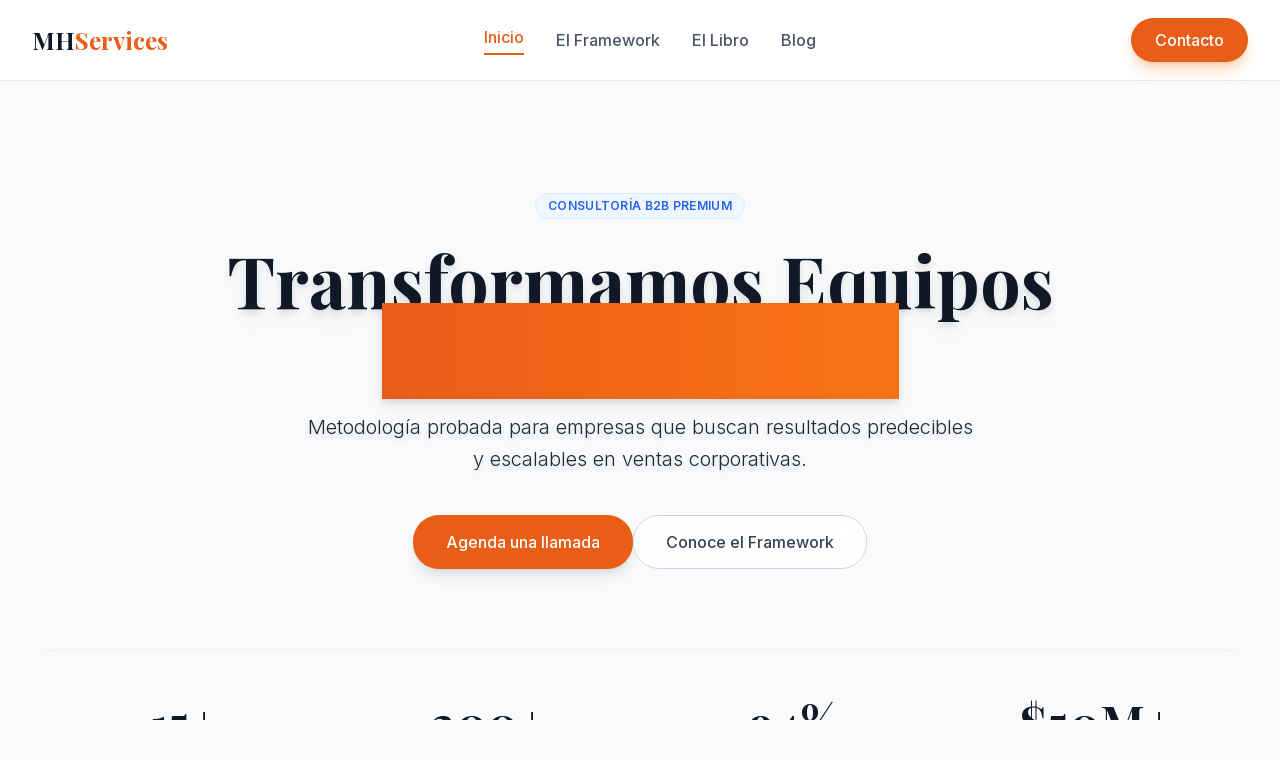

--- FILE ---
content_type: text/html; charset=utf-8
request_url: https://mhservices.mx/courses/coachings-privados-f/
body_size: 5258
content:
<!DOCTYPE html><html lang="es" data-astro-cid-j7pv25f6><head><meta charset="utf-8"><meta content="width=device-width, initial-scale=1.0" name="viewport"><title>MH Services - Consultoría B2B Premium</title><script src="https://cdn.tailwindcss.com?plugins=forms,typography"></script><link href="https://fonts.googleapis.com/css2?family=Playfair+Display:ital,wght@0,400;0,600;0,700;1,400&family=Inter:wght@300;400;500;600&display=swap" rel="stylesheet"><link href="https://fonts.googleapis.com/css2?family=Material+Symbols+Outlined:opsz,wght,FILL,GRAD@48,400,0,0" rel="stylesheet"><script>
        tailwind.config = {
            darkMode: "class",
            theme: {
                extend: {
                    colors: {
                        primary: "#E85D18", // Orange from the CTA button
                        "background-light": "#F9FAFB",
                        "background-dark": "#0B1120",
                        "surface-dark": "#111827",
                        "surface-light": "#FFFFFF",
                        "text-light": "#1F2937",
                        "text-dark": "#F3F4F6",
                        "accent-blue": "#1E3A8A",
                    },
                    fontFamily: {
                        display: ["Playfair Display", "serif"],
                        sans: ["Inter", "sans-serif"],
                    },
                    borderRadius: {
                        DEFAULT: "0.5rem",
                        'xl': '1rem',
                        '2xl': '1.5rem',
                    },
                },
            },
        };
    </script><style>.gradient-text[data-astro-cid-j7pv25f6]{color:#0000;background-image:linear-gradient(90deg,#e85d18,#f97316);background-clip:text}
</style><script type="module" src="/_astro/page.sJrt8mpm.js"></script></head> <body class="bg-background-light dark:bg-background-dark text-text-light dark:text-text-dark font-sans transition-colors duration-300 antialiased selection:bg-primary selection:text-white" data-astro-cid-j7pv25f6> <nav class="fixed w-full z-50 bg-white/90 dark:bg-background-dark/90 backdrop-blur-md border-b border-gray-200 dark:border-gray-800 transition-all duration-300" data-astro-cid-j7pv25f6> <div class="max-w-7xl mx-auto px-4 sm:px-6 lg:px-8" data-astro-cid-j7pv25f6> <div class="flex justify-between items-center h-20" data-astro-cid-j7pv25f6> <div class="flex-shrink-0 flex items-center" data-astro-cid-j7pv25f6> <span class="font-display font-bold text-2xl text-gray-900 dark:text-white" data-astro-cid-j7pv25f6>MH<span class="text-primary" data-astro-cid-j7pv25f6>Services</span></span> </div> <div class="hidden md:flex space-x-8 items-center" data-astro-cid-j7pv25f6> <a class="text-primary font-medium border-b-2 border-primary pb-1" href="#" data-astro-cid-j7pv25f6>Inicio</a> <a class="text-gray-600 dark:text-gray-300 hover:text-primary dark:hover:text-primary transition-colors font-medium" href="#" data-astro-cid-j7pv25f6>El Framework</a> <a class="text-gray-600 dark:text-gray-300 hover:text-primary dark:hover:text-primary transition-colors font-medium" href="#" data-astro-cid-j7pv25f6>El Libro</a> <a class="text-gray-600 dark:text-gray-300 hover:text-primary dark:hover:text-primary transition-colors font-medium" href="#" data-astro-cid-j7pv25f6>Blog</a> </div> <div class="hidden md:flex" data-astro-cid-j7pv25f6> <a class="bg-primary hover:bg-orange-600 text-white px-6 py-2.5 rounded-full font-medium transition-all shadow-lg shadow-orange-500/30 hover:shadow-orange-500/50 transform hover:-translate-y-0.5" href="#contacto" data-astro-cid-j7pv25f6>
Contacto
</a> </div> <div class="md:hidden flex items-center" data-astro-cid-j7pv25f6> <button class="text-gray-600 dark:text-gray-300 hover:text-primary focus:outline-none" data-astro-cid-j7pv25f6> <span class="material-symbols-outlined text-3xl" data-astro-cid-j7pv25f6>menu</span> </button> </div> </div> </div> </nav> <section class="relative pt-32 pb-20 lg:pt-48 lg:pb-32 overflow-hidden bg-background-light dark:bg-background-dark" data-astro-cid-j7pv25f6> <div class="absolute inset-0 z-0" data-astro-cid-j7pv25f6> <div class="absolute inset-0 bg-cover bg-center opacity-40 dark:opacity-60 mix-blend-overlay" style="background-image: url('/img/hero-bg.png')" data-astro-cid-j7pv25f6></div> <div class="absolute inset-0 bg-gradient-to-t from-background-light dark:from-background-dark to-transparent" data-astro-cid-j7pv25f6></div> </div> <div class="max-w-7xl mx-auto px-4 sm:px-6 lg:px-8 relative z-10 text-center" data-astro-cid-j7pv25f6> <span class="inline-block py-1 px-3 rounded-full bg-blue-50 dark:bg-blue-900/30 text-blue-600 dark:text-blue-300 text-xs font-semibold tracking-wide uppercase mb-6 border border-blue-100 dark:border-blue-800 backdrop-blur-sm" data-astro-cid-j7pv25f6>
Consultoría B2B Premium
</span> <h1 class="font-display text-5xl md:text-6xl lg:text-7xl font-bold text-gray-900 dark:text-white leading-tight mb-6 drop-shadow-lg" data-astro-cid-j7pv25f6>
Transformamos Equipos <br class="hidden md:block" data-astro-cid-j7pv25f6> <span class="gradient-text italic" data-astro-cid-j7pv25f6>Comerciales B2B</span> </h1> <p class="mt-4 max-w-2xl mx-auto text-xl text-gray-800 dark:text-gray-100 font-light leading-relaxed drop-shadow-md" data-astro-cid-j7pv25f6>
Metodología probada para empresas que buscan resultados predecibles y escalables en ventas corporativas.
</p> <div class="mt-10 flex flex-col sm:flex-row justify-center gap-4" data-astro-cid-j7pv25f6> <a class="inline-flex justify-center items-center px-8 py-3.5 border border-transparent text-base font-medium rounded-full text-white bg-primary hover:bg-orange-600 transition-all shadow-lg hover:shadow-orange-500/50" href="#diagnostico" data-astro-cid-j7pv25f6>
Agenda una llamada
</a> <a class="inline-flex justify-center items-center px-8 py-3.5 border border-gray-300 dark:border-gray-600 text-base font-medium rounded-full text-gray-700 dark:text-gray-200 bg-white/80 dark:bg-black/50 backdrop-blur-md hover:bg-gray-50 dark:hover:bg-gray-800 transition-all" href="#framework" data-astro-cid-j7pv25f6>
Conoce el Framework
</a> </div> <div class="mt-20 grid grid-cols-2 lg:grid-cols-4 gap-8 lg:gap-12 border-t border-gray-200/50 dark:border-gray-800/50 pt-12 backdrop-blur-sm rounded-2xl p-6" data-astro-cid-j7pv25f6> <div class="text-center group" data-astro-cid-j7pv25f6> <p class="text-4xl lg:text-5xl font-display font-bold text-gray-900 dark:text-white mb-1 group-hover:text-primary transition-colors" data-astro-cid-j7pv25f6>15+</p> <p class="text-sm text-gray-600 dark:text-gray-300 font-medium uppercase tracking-wider" data-astro-cid-j7pv25f6>Años de experiencia</p> </div> <div class="text-center group" data-astro-cid-j7pv25f6> <p class="text-4xl lg:text-5xl font-display font-bold text-gray-900 dark:text-white mb-1 group-hover:text-primary transition-colors" data-astro-cid-j7pv25f6>200+</p> <p class="text-sm text-gray-600 dark:text-gray-300 font-medium uppercase tracking-wider" data-astro-cid-j7pv25f6>Equipos transformados</p> </div> <div class="text-center group" data-astro-cid-j7pv25f6> <p class="text-4xl lg:text-5xl font-display font-bold text-gray-900 dark:text-white mb-1 group-hover:text-primary transition-colors" data-astro-cid-j7pv25f6>94%</p> <p class="text-sm text-gray-600 dark:text-gray-300 font-medium uppercase tracking-wider" data-astro-cid-j7pv25f6>Tasa de éxito</p> </div> <div class="text-center group" data-astro-cid-j7pv25f6> <p class="text-4xl lg:text-5xl font-display font-bold text-gray-900 dark:text-white mb-1 group-hover:text-primary transition-colors" data-astro-cid-j7pv25f6>$50M+</p> <p class="text-sm text-gray-600 dark:text-gray-300 font-medium uppercase tracking-wider" data-astro-cid-j7pv25f6>Pipeline generado</p> </div> </div> </div> </section> <section class="py-20 bg-surface-light dark:bg-surface-dark relative" data-astro-cid-j7pv25f6> <div class="max-w-7xl mx-auto px-4 sm:px-6 lg:px-8" data-astro-cid-j7pv25f6> <div class="text-center mb-16" data-astro-cid-j7pv25f6> <h2 class="font-display text-4xl font-bold text-gray-900 dark:text-white mb-4" data-astro-cid-j7pv25f6>¿Te suena familiar?</h2> <p class="text-xl text-gray-600 dark:text-gray-300" data-astro-cid-j7pv25f6>Los síntomas de un proceso comercial sin estructura</p> </div> <div class="grid md:grid-cols-2 gap-12 items-center" data-astro-cid-j7pv25f6> <div class="bg-gray-50 dark:bg-gray-800/50 p-8 rounded-2xl border border-gray-100 dark:border-gray-700" data-astro-cid-j7pv25f6> <ul class="space-y-6" data-astro-cid-j7pv25f6> <li class="flex items-start" data-astro-cid-j7pv25f6> <span class="flex-shrink-0 flex items-center justify-center h-8 w-8 rounded-full bg-red-100 dark:bg-red-900/30 text-red-600 dark:text-red-400 mr-4" data-astro-cid-j7pv25f6> <span class="material-symbols-outlined text-sm font-bold" data-astro-cid-j7pv25f6>close</span> </span> <span class="text-lg text-gray-700 dark:text-gray-200" data-astro-cid-j7pv25f6>Forecast impredecible mes a mes</span> </li> <li class="flex items-start" data-astro-cid-j7pv25f6> <span class="flex-shrink-0 flex items-center justify-center h-8 w-8 rounded-full bg-red-100 dark:bg-red-900/30 text-red-600 dark:text-red-400 mr-4" data-astro-cid-j7pv25f6> <span class="material-symbols-outlined text-sm font-bold" data-astro-cid-j7pv25f6>close</span> </span> <span class="text-lg text-gray-700 dark:text-gray-200" data-astro-cid-j7pv25f6>Dependencia de 1-2 vendedores estrella</span> </li> <li class="flex items-start" data-astro-cid-j7pv25f6> <span class="flex-shrink-0 flex items-center justify-center h-8 w-8 rounded-full bg-red-100 dark:bg-red-900/30 text-red-600 dark:text-red-400 mr-4" data-astro-cid-j7pv25f6> <span class="material-symbols-outlined text-sm font-bold" data-astro-cid-j7pv25f6>close</span> </span> <span class="text-lg text-gray-700 dark:text-gray-200" data-astro-cid-j7pv25f6>Ciclos de venta eternos sin avance</span> </li> <li class="flex items-start" data-astro-cid-j7pv25f6> <span class="flex-shrink-0 flex items-center justify-center h-8 w-8 rounded-full bg-red-100 dark:bg-red-900/30 text-red-600 dark:text-red-400 mr-4" data-astro-cid-j7pv25f6> <span class="material-symbols-outlined text-sm font-bold" data-astro-cid-j7pv25f6>close</span> </span> <span class="text-lg text-gray-700 dark:text-gray-200" data-astro-cid-j7pv25f6>Propuestas que no se convierten</span> </li> <li class="flex items-start" data-astro-cid-j7pv25f6> <span class="flex-shrink-0 flex items-center justify-center h-8 w-8 rounded-full bg-red-100 dark:bg-red-900/30 text-red-600 dark:text-red-400 mr-4" data-astro-cid-j7pv25f6> <span class="material-symbols-outlined text-sm font-bold" data-astro-cid-j7pv25f6>close</span> </span> <span class="text-lg text-gray-700 dark:text-gray-200" data-astro-cid-j7pv25f6>Pipeline inflado sin deals reales</span> </li> </ul> </div> <div class="relative pl-0 md:pl-8" data-astro-cid-j7pv25f6> <div class="absolute -top-10 -left-10 w-20 h-20 bg-primary/10 rounded-full blur-2xl" data-astro-cid-j7pv25f6></div> <h3 class="font-display text-3xl font-bold text-gray-900 dark:text-white mb-6" data-astro-cid-j7pv25f6>La solución</h3> <p class="text-lg text-gray-600 dark:text-gray-300 leading-relaxed mb-8" data-astro-cid-j7pv25f6>
Un sistema comercial predecible que no depende de vendedores individuales, sino de procesos replicables y métricas claras.
</p> <a class="inline-flex items-center text-primary font-semibold hover:text-orange-700 transition-colors group" href="#" data-astro-cid-j7pv25f6>
Ver cómo lo logramos
<span class="material-symbols-outlined ml-2 group-hover:translate-x-1 transition-transform" data-astro-cid-j7pv25f6>arrow_forward</span> </a> </div> </div> </div> </section> <section class="py-24 bg-background-light dark:bg-background-dark" id="framework" data-astro-cid-j7pv25f6> <div class="max-w-7xl mx-auto px-4 sm:px-6 lg:px-8" data-astro-cid-j7pv25f6> <div class="text-center mb-16" data-astro-cid-j7pv25f6> <h2 class="font-display text-4xl font-bold text-gray-900 dark:text-white mb-4" data-astro-cid-j7pv25f6>Nuestros Servicios</h2> <p class="text-xl text-gray-600 dark:text-gray-300" data-astro-cid-j7pv25f6>Soluciones diseñadas para cada etapa de madurez comercial</p> </div> <div class="grid md:grid-cols-3 gap-8" data-astro-cid-j7pv25f6> <div class="bg-white dark:bg-surface-dark p-8 rounded-2xl shadow-xl shadow-gray-200/50 dark:shadow-none border border-gray-100 dark:border-gray-800 hover:border-primary/30 dark:hover:border-primary/50 transition-all group overflow-hidden relative" data-astro-cid-j7pv25f6> <div class="absolute top-0 right-0 -mr-8 -mt-8 opacity-20 group-hover:opacity-40 transition-opacity" data-astro-cid-j7pv25f6> <img src="/img/service-framework.png" alt="" class="w-48 h-48 object-contain" data-astro-cid-j7pv25f6> </div> <span class="text-xs font-semibold text-primary uppercase tracking-wider mb-2 block" data-astro-cid-j7pv25f6>Más Popular</span> <h3 class="font-display text-2xl font-bold text-gray-900 dark:text-white mb-4 group-hover:text-primary transition-colors relative z-10" data-astro-cid-j7pv25f6>The Closing Framework</h3> <p class="text-gray-600 dark:text-gray-400 mb-8 leading-relaxed relative z-10" data-astro-cid-j7pv25f6>
Metodología probada para transformar tu proceso de ventas B2B. 12 semanas de implementación intensiva.
</p> <button class="w-full py-3 px-4 rounded-lg border border-gray-200 dark:border-gray-700 text-gray-900 dark:text-white font-medium hover:bg-gray-50 dark:hover:bg-gray-800 transition-colors text-sm relative z-10" data-astro-cid-j7pv25f6>
Conocer más
</button> </div> <div class="bg-white dark:bg-surface-dark p-8 rounded-2xl shadow-xl shadow-gray-200/50 dark:shadow-none border border-gray-100 dark:border-gray-800 hover:border-primary/30 dark:hover:border-primary/50 transition-all group overflow-hidden relative" data-astro-cid-j7pv25f6> <div class="absolute top-0 right-0 -mr-8 -mt-8 opacity-20 group-hover:opacity-40 transition-opacity" data-astro-cid-j7pv25f6> <img src="/img/service-immersion.png" alt="" class="w-48 h-48 object-contain" data-astro-cid-j7pv25f6> </div> <span class="text-xs font-semibold text-blue-600 dark:text-blue-400 uppercase tracking-wider mb-2 block" data-astro-cid-j7pv25f6>Nuevo</span> <h3 class="font-display text-2xl font-bold text-gray-900 dark:text-white mb-4 group-hover:text-primary transition-colors relative z-10" data-astro-cid-j7pv25f6>Inmersión Estratégica 2026</h3> <p class="text-gray-600 dark:text-gray-400 mb-8 leading-relaxed relative z-10" data-astro-cid-j7pv25f6>
Workshop presencial de 2 días para definir tu estrategia comercial del próximo año.
</p> <button class="w-full py-3 px-4 rounded-lg border border-gray-200 dark:border-gray-700 text-gray-900 dark:text-white font-medium hover:bg-gray-50 dark:hover:bg-gray-800 transition-colors text-sm relative z-10" data-astro-cid-j7pv25f6>
Conocer más
</button> </div> <div class="bg-white dark:bg-surface-dark p-8 rounded-2xl shadow-xl shadow-gray-200/50 dark:shadow-none border border-gray-100 dark:border-gray-800 hover:border-primary/30 dark:hover:border-primary/50 transition-all group overflow-hidden relative" data-astro-cid-j7pv25f6> <div class="absolute top-0 right-0 -mr-8 -mt-8 opacity-20 group-hover:opacity-40 transition-opacity" data-astro-cid-j7pv25f6> <img src="/img/service-strategy.png" alt="" class="w-48 h-48 object-contain" data-astro-cid-j7pv25f6> </div> <span class="text-xs font-semibold text-gray-400 uppercase tracking-wider mb-2 block" data-astro-cid-j7pv25f6></span> <h3 class="font-display text-2xl font-bold text-gray-900 dark:text-white mb-4 group-hover:text-primary transition-colors relative z-10" data-astro-cid-j7pv25f6>Planeación Estratégica 2026</h3> <p class="text-gray-600 dark:text-gray-400 mb-8 leading-relaxed relative z-10" data-astro-cid-j7pv25f6>
Sesión ejecutiva de un día para alinear objetivos y crear tu roadmap comercial.
</p> <button class="w-full py-3 px-4 rounded-lg border border-gray-200 dark:border-gray-700 text-gray-900 dark:text-white font-medium hover:bg-gray-50 dark:hover:bg-gray-800 transition-colors text-sm relative z-10" data-astro-cid-j7pv25f6>
Conocer más
</button> </div> </div> </div> </section> <section class="py-24 bg-surface-light dark:bg-surface-dark relative overflow-hidden" data-astro-cid-j7pv25f6> <div class="absolute inset-y-0 right-0 w-1/3 bg-gray-50 dark:bg-gray-800/20 hidden lg:block rounded-l-3xl" data-astro-cid-j7pv25f6></div> <div class="max-w-7xl mx-auto px-4 sm:px-6 lg:px-8 relative z-10" data-astro-cid-j7pv25f6> <div class="lg:grid lg:grid-cols-2 lg:gap-16 items-center" data-astro-cid-j7pv25f6> <div class="mb-12 lg:mb-0" data-astro-cid-j7pv25f6> <span class="text-primary font-semibold tracking-wide uppercase text-sm mb-2 block" data-astro-cid-j7pv25f6>Sobre Nosotros</span> <h2 class="font-display text-4xl lg:text-5xl font-bold text-gray-900 dark:text-white mb-8 leading-tight" data-astro-cid-j7pv25f6>
Más de 15 años transformando ventas B2B en México
</h2> <p class="text-lg text-gray-600 dark:text-gray-300 leading-relaxed mb-6" data-astro-cid-j7pv25f6>
MH Services nació de la frustración con consultorías que prometen y no entregan. Nuestra metodología está basada en experiencia real liderando equipos comerciales en empresas de tecnología, manufactura y servicios.
</p> <a class="inline-flex items-center text-gray-900 dark:text-white font-bold border-b-2 border-primary pb-1 hover:text-primary transition-colors" href="#" data-astro-cid-j7pv25f6>
Conoce nuestra historia
</a> </div> <div class="relative" data-astro-cid-j7pv25f6> <div class="aspect-w-4 aspect-h-5 rounded-2xl overflow-hidden shadow-2xl" data-astro-cid-j7pv25f6> <img alt="Gerardo Osorio García, Consultor Principal" class="object-cover w-full h-full transform hover:scale-105 transition-transform duration-700" src="https://lh3.googleusercontent.com/aida-public/[base64]" data-astro-cid-j7pv25f6> </div> <div class="absolute bottom-6 right-6 lg:-right-6 bg-white dark:bg-gray-800 p-6 rounded-xl shadow-xl border-l-4 border-primary max-w-xs" data-astro-cid-j7pv25f6> <p class="font-bold text-gray-900 dark:text-white text-lg" data-astro-cid-j7pv25f6>Gerardo Osorio García</p> <p class="text-sm text-gray-500 dark:text-gray-400 mt-1" data-astro-cid-j7pv25f6>Fundador &amp; Consultor Principal</p> </div> </div> </div> </div> </section> <section class="py-24 bg-background-light dark:bg-background-dark" id="contacto" data-astro-cid-j7pv25f6> <div class="max-w-7xl mx-auto px-4 sm:px-6 lg:px-8" data-astro-cid-j7pv25f6> <div class="lg:grid lg:grid-cols-12 gap-12 lg:gap-24" data-astro-cid-j7pv25f6> <div class="lg:col-span-5 mb-12 lg:mb-0" data-astro-cid-j7pv25f6> <h2 class="font-display text-4xl lg:text-5xl font-bold text-gray-900 dark:text-white mb-6" data-astro-cid-j7pv25f6>
¿Listo para transformar tu equipo comercial?
</h2> <p class="text-lg text-gray-600 dark:text-gray-300 mb-10 leading-relaxed" data-astro-cid-j7pv25f6>
Agenda una llamada de diagnóstico sin costo. En 30 minutos identificaremos las oportunidades de mejora en tu proceso comercial.
</p> <div class="bg-surface-light dark:bg-surface-dark p-6 rounded-2xl border border-gray-200 dark:border-gray-800 mb-8" data-astro-cid-j7pv25f6> <div class="flex items-center mb-4" data-astro-cid-j7pv25f6> <span class="material-symbols-outlined text-primary mr-2" data-astro-cid-j7pv25f6>verified</span> <h3 class="font-bold text-xl text-gray-900 dark:text-white" data-astro-cid-j7pv25f6>Garantía de Valor</h3> </div> <p class="text-sm text-gray-600 dark:text-gray-400" data-astro-cid-j7pv25f6>
Si después de la llamada no identificamos al menos 3 áreas de mejora concretas para tu proceso, te enviamos un libro de ventas B2B sin costo.
</p> </div> <ul class="space-y-3" data-astro-cid-j7pv25f6> <li class="flex items-center text-gray-700 dark:text-gray-300" data-astro-cid-j7pv25f6> <span class="w-1.5 h-1.5 bg-primary rounded-full mr-3" data-astro-cid-j7pv25f6></span>
Diagnóstico personalizado sin compromiso
</li> <li class="flex items-center text-gray-700 dark:text-gray-300" data-astro-cid-j7pv25f6> <span class="w-1.5 h-1.5 bg-primary rounded-full mr-3" data-astro-cid-j7pv25f6></span>
Recomendaciones accionables inmediatas
</li> <li class="flex items-center text-gray-700 dark:text-gray-300" data-astro-cid-j7pv25f6> <span class="w-1.5 h-1.5 bg-primary rounded-full mr-3" data-astro-cid-j7pv25f6></span>
Propuesta adaptada a tu presupuesto
</li> </ul> </div> <div class="lg:col-span-7" data-astro-cid-j7pv25f6> <div class="bg-white dark:bg-gray-900 rounded-3xl p-8 lg:p-10 shadow-2xl border border-gray-100 dark:border-gray-800" data-astro-cid-j7pv25f6> <h3 class="font-display text-2xl font-bold text-gray-900 dark:text-white mb-8" data-astro-cid-j7pv25f6>Envíanos un mensaje</h3> <form action="#" class="space-y-6" data-astro-cid-j7pv25f6> <div data-astro-cid-j7pv25f6> <label class="block text-sm font-medium text-gray-700 dark:text-gray-300 mb-1" for="name" data-astro-cid-j7pv25f6>Nombre completo <span class="text-primary" data-astro-cid-j7pv25f6>*</span></label> <input class="w-full px-4 py-3 rounded-lg bg-gray-50 dark:bg-gray-800 border-gray-200 dark:border-gray-700 text-gray-900 dark:text-white focus:ring-2 focus:ring-primary focus:border-transparent transition-all outline-none" id="name" placeholder="Tu nombre" type="text" data-astro-cid-j7pv25f6> </div> <div class="grid grid-cols-1 md:grid-cols-2 gap-6" data-astro-cid-j7pv25f6> <div data-astro-cid-j7pv25f6> <label class="block text-sm font-medium text-gray-700 dark:text-gray-300 mb-1" for="email" data-astro-cid-j7pv25f6>Correo electrónico <span class="text-primary" data-astro-cid-j7pv25f6>*</span></label> <input class="w-full px-4 py-3 rounded-lg bg-gray-50 dark:bg-gray-800 border-gray-200 dark:border-gray-700 text-gray-900 dark:text-white focus:ring-2 focus:ring-primary focus:border-transparent transition-all outline-none" id="email" placeholder="tu@email.com" type="email" data-astro-cid-j7pv25f6> </div> <div data-astro-cid-j7pv25f6> <label class="block text-sm font-medium text-gray-700 dark:text-gray-300 mb-1" for="phone" data-astro-cid-j7pv25f6>Teléfono</label> <input class="w-full px-4 py-3 rounded-lg bg-gray-50 dark:bg-gray-800 border-gray-200 dark:border-gray-700 text-gray-900 dark:text-white focus:ring-2 focus:ring-primary focus:border-transparent transition-all outline-none" id="phone" placeholder="+52 81 XXXX XXXX" type="tel" data-astro-cid-j7pv25f6> </div> </div> <div data-astro-cid-j7pv25f6> <label class="block text-sm font-medium text-gray-700 dark:text-gray-300 mb-1" for="company" data-astro-cid-j7pv25f6>Empresa</label> <input class="w-full px-4 py-3 rounded-lg bg-gray-50 dark:bg-gray-800 border-gray-200 dark:border-gray-700 text-gray-900 dark:text-white focus:ring-2 focus:ring-primary focus:border-transparent transition-all outline-none" id="company" placeholder="Nombre de tu empresa" type="text" data-astro-cid-j7pv25f6> </div> <div data-astro-cid-j7pv25f6> <label class="block text-sm font-medium text-gray-700 dark:text-gray-300 mb-1" for="message" data-astro-cid-j7pv25f6>Mensaje <span class="text-primary" data-astro-cid-j7pv25f6>*</span></label> <textarea class="w-full px-4 py-3 rounded-lg bg-gray-50 dark:bg-gray-800 border-gray-200 dark:border-gray-700 text-gray-900 dark:text-white focus:ring-2 focus:ring-primary focus:border-transparent transition-all outline-none resize-none" id="message" placeholder="¿En qué podemos ayudarte?" rows="4" data-astro-cid-j7pv25f6></textarea> </div> <button class="w-full bg-primary hover:bg-orange-600 text-white font-bold py-4 px-6 rounded-lg shadow-lg hover:shadow-orange-500/40 transition-all transform hover:-translate-y-1" type="button" data-astro-cid-j7pv25f6>
Enviar mensaje
</button> </form> </div> </div> </div> </div> </section> <footer class="bg-gray-900 dark:bg-black text-white pt-20 pb-10 border-t border-gray-800" data-astro-cid-j7pv25f6> <div class="max-w-7xl mx-auto px-4 sm:px-6 lg:px-8" data-astro-cid-j7pv25f6> <div class="grid grid-cols-1 md:grid-cols-2 lg:grid-cols-4 gap-12 mb-16" data-astro-cid-j7pv25f6> <div class="col-span-1 lg:col-span-1" data-astro-cid-j7pv25f6> <span class="font-display font-bold text-2xl text-white block mb-6" data-astro-cid-j7pv25f6>MH<span class="text-primary" data-astro-cid-j7pv25f6>Services</span></span> <p class="text-gray-400 text-sm leading-relaxed mb-6" data-astro-cid-j7pv25f6>
Transformamos equipos comerciales B2B con metodología probada. Consultoría estratégica para ventas corporativas.
</p> </div> <div data-astro-cid-j7pv25f6> <h4 class="font-display text-lg font-bold mb-6" data-astro-cid-j7pv25f6>Navegación</h4> <ul class="space-y-4 text-sm text-gray-400" data-astro-cid-j7pv25f6> <li data-astro-cid-j7pv25f6><a class="hover:text-primary transition-colors" href="#" data-astro-cid-j7pv25f6>Inicio</a></li> <li data-astro-cid-j7pv25f6><a class="hover:text-primary transition-colors" href="#" data-astro-cid-j7pv25f6>The Closing Framework</a></li> <li data-astro-cid-j7pv25f6><a class="hover:text-primary transition-colors" href="#" data-astro-cid-j7pv25f6>El Libro</a></li> <li data-astro-cid-j7pv25f6><a class="hover:text-primary transition-colors" href="#" data-astro-cid-j7pv25f6>Blog</a></li> </ul> </div> <div data-astro-cid-j7pv25f6> <h4 class="font-display text-lg font-bold mb-6" data-astro-cid-j7pv25f6>Servicios</h4> <ul class="space-y-4 text-sm text-gray-400" data-astro-cid-j7pv25f6> <li data-astro-cid-j7pv25f6><a class="hover:text-primary transition-colors" href="#" data-astro-cid-j7pv25f6>Inmersión 2026</a></li> <li data-astro-cid-j7pv25f6><a class="hover:text-primary transition-colors" href="#" data-astro-cid-j7pv25f6>Planeación 2026</a></li> </ul> </div> <div data-astro-cid-j7pv25f6> <h4 class="font-display text-lg font-bold mb-6" data-astro-cid-j7pv25f6>Contacto</h4> <ul class="space-y-4 text-sm text-gray-400" data-astro-cid-j7pv25f6> <li class="flex items-start" data-astro-cid-j7pv25f6> <span class="block" data-astro-cid-j7pv25f6>ogerardo@mhservices.mx</span> </li> <li class="flex items-start" data-astro-cid-j7pv25f6> <span class="block" data-astro-cid-j7pv25f6>+52 81 8015 2085</span> </li> <li data-astro-cid-j7pv25f6> <a class="hover:text-primary transition-colors" href="#" data-astro-cid-j7pv25f6>LinkedIn</a> </li> </ul> </div> </div> <div class="border-t border-gray-800 pt-8 flex flex-col md:flex-row justify-between items-center text-xs text-gray-500" data-astro-cid-j7pv25f6> <p data-astro-cid-j7pv25f6>© 2025 MH Services. Todos los derechos reservados.</p> <div class="mt-4 md:mt-0 space-x-6" data-astro-cid-j7pv25f6> <a class="hover:text-white transition-colors" href="#" data-astro-cid-j7pv25f6>Aviso de Privacidad</a> <a class="hover:text-white transition-colors" href="#" data-astro-cid-j7pv25f6>Términos y Condiciones</a> </div> </div> </div> </footer> </body></html>